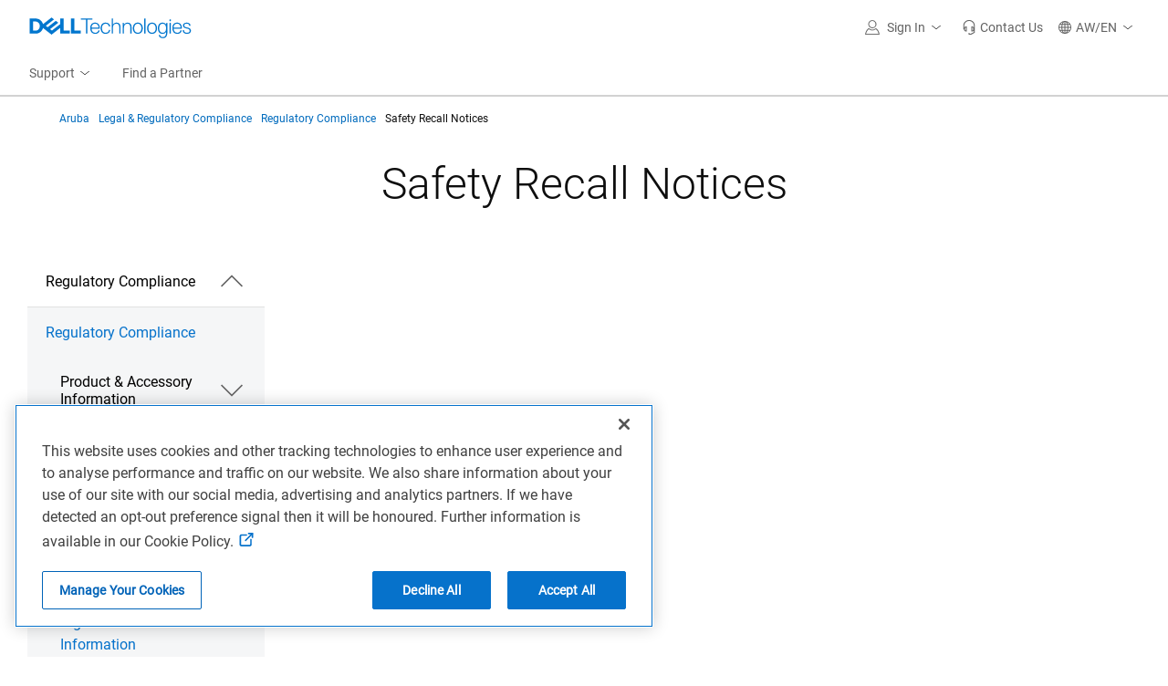

--- FILE ---
content_type: application/x-javascript
request_url: https://www.dell.com/cdn/assets/csb/campaignpage/bundles/2.0.0.23060/js/nestednavigation-bundle.js
body_size: 78
content:
"use strict";var Dell=window.Dell||{};Dell.Campaign=Dell.Campaign||{},Dell.Campaign.Webparts=Dell.Campaign.Webparts||{},Dell.Campaign.Webparts.NestedNavigation=Dell.Campaign.Webparts.NestedNavigation||{},function(){(function(){"use strict";//Add listeners to all buttons
function a(a){//Set event listeners on buttons
for(var c,d=a.querySelectorAll(".rwp-nestednavigation__node--button"),e=0;e<d.length;e++)c=d[e],c.addEventListener("click",b.bind(null))}//On button click, toggle aria-expanded which will show and hide the child nodes
function b(a){var b=a.target,c="true"===b.getAttribute("aria-expanded");//get the current aria-expanded value, toggle it, and set the new values
b.setAttribute("aria-expanded",!c)}//Init each nav
console.log("Load Nested Navigation JS");for(var c=document.querySelectorAll(".rwp-webpart-NestedNavigation"),d=0;d<c.length;d++)a(c[d])}).call(Dell.Campaign.Webparts.NestedNavigation)}(window,document);

--- FILE ---
content_type: application/x-javascript;charset=utf-8
request_url: https://sm.dell.com/id?d_visid_ver=5.5.0&d_fieldgroup=A&mcorgid=4DD80861515CAB990A490D45%40AdobeOrg&mid=42069126939670749954331366375005199595&ts=1769259196027
body_size: 4
content:
{"mid":"42069126939670749954331366375005199595"}